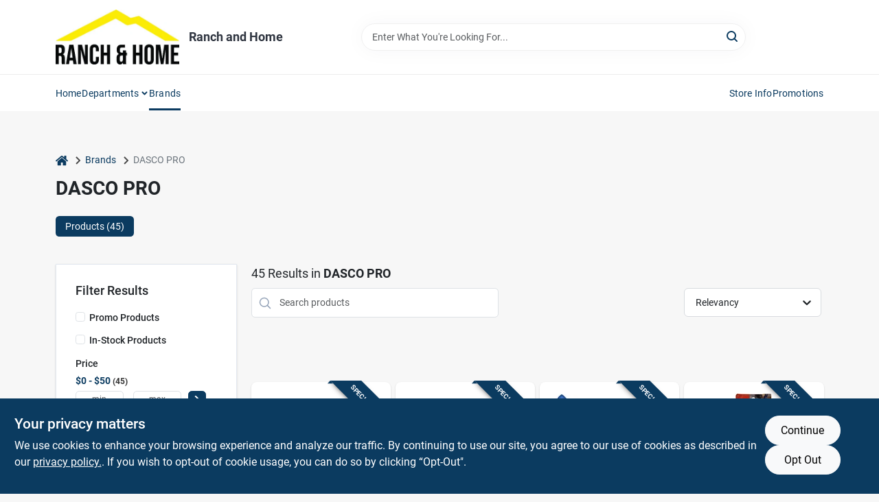

--- FILE ---
content_type: text/html
request_url: https://shop.ranch-home.com/brands/dasco-pro-1132
body_size: 36808
content:
<!DOCTYPE html>
<html lang="en">
	<head>
		<meta charset="utf-8" />
		<link rel="preconnect" href="https://maps.googleapis.com">
		<link rel="preconnect" href="https://storage.googleapis.com">
		<link rel="preconnect" href="https://images.ezad.io">
		<link rel="preconnect" href="https://api.ezadlive.com">
		<meta name="viewport" content="width=device-width, initial-scale=1.0, maximum-scale=2.0">


		
		<link href="https://static.ezadlive.com/fe/version2881/_app/immutable/assets/vendor.f0fcb5ba.css" rel="stylesheet">
		<link href="https://static.ezadlive.com/fe/version2881/_app/immutable/assets/0.1cbb51b9.css" rel="stylesheet">
		<link href="https://static.ezadlive.com/fe/version2881/_app/immutable/assets/login-module.7fe72062.css" rel="stylesheet">
		<link href="https://static.ezadlive.com/fe/version2881/_app/immutable/assets/main-footer.6c797e80.css" rel="stylesheet">
		<link href="https://static.ezadlive.com/fe/version2881/_app/immutable/assets/document-modal.a3b96a58.css" rel="stylesheet">
		<link href="https://static.ezadlive.com/fe/version2881/_app/immutable/assets/modal.577dbff6.css" rel="stylesheet">
		<link href="https://static.ezadlive.com/fe/version2881/_app/immutable/assets/cart-sidebar.bbe547ba.css" rel="stylesheet">
		<link href="https://static.ezadlive.com/fe/version2881/_app/immutable/assets/cart-items.08954f67.css" rel="stylesheet">
		<link href="https://static.ezadlive.com/fe/version2881/_app/immutable/assets/change-quantity.693882c3.css" rel="stylesheet">
		<link href="https://static.ezadlive.com/fe/version2881/_app/immutable/assets/recaptcha.ab6e1a2f.css" rel="stylesheet">
		<link href="https://static.ezadlive.com/fe/version2881/_app/immutable/assets/bogo-discount-card.2b8bc076.css" rel="stylesheet">
		<link href="https://static.ezadlive.com/fe/version2881/_app/immutable/assets/locations-modal.8c32552f.css" rel="stylesheet">
		<link href="https://static.ezadlive.com/fe/version2881/_app/immutable/assets/big-map.bdb2e239.css" rel="stylesheet">
		<link href="https://static.ezadlive.com/fe/version2881/_app/immutable/assets/5.5b130834.css" rel="stylesheet">
		<link href="https://static.ezadlive.com/fe/version2881/_app/immutable/assets/video-card.d3615b23.css" rel="stylesheet">
		<link href="https://static.ezadlive.com/fe/version2881/_app/immutable/assets/_page.ee24268f.css" rel="stylesheet">
		<link href="https://static.ezadlive.com/fe/version2881/_app/immutable/assets/product-card.8c7218bf.css" rel="stylesheet">
		<link href="https://static.ezadlive.com/fe/version2881/_app/immutable/assets/paginator-with-links.3eb3ead3.css" rel="stylesheet">
		<link href="https://static.ezadlive.com/fe/version2881/_app/immutable/assets/paginator.12bdcbbb.css" rel="stylesheet">
		<link href="https://static.ezadlive.com/fe/version2881/_app/immutable/assets/filter-item.7ff41a8f.css" rel="stylesheet">
		<link href="https://static.ezadlive.com/fe/version2881/_app/immutable/assets/brand-dept-popup.8ae3b42d.css" rel="stylesheet"><title>DASCO PRO Items for Sale | Ranch and Home</title><!-- HEAD_svelte-145cly0_START --><!-- Project: undefined - Channel Id: 32 - Version: 2882 - Release Latest Version: undefined -->   <meta name="msapplication-TileColor" content="#da532c"> <meta name="theme-color" content="#ffffff"> <link rel="icon" type="image/x-icon" href="https://storage.googleapis.com/content.ezadtv.com/2024/03/04/65e63db8394f8_ranch-home-logo-400px-01-01.png"> <link rel="icon" type="image/png" sizes="32x32" href="https://storage.googleapis.com/content.ezadtv.com/2024/03/04/65e63db8394f8_ranch-home-logo-400px-01-01.png"> <link rel="apple-touch-icon" sizes="180x180" href="https://storage.googleapis.com/content.ezadtv.com/2024/03/04/65e63db8394f8_ranch-home-logo-400px-01-01.png">  <meta name="twitter:title" content="DASCO PRO Items for Sale"> <meta name="og:title" content="DASCO PRO Items for Sale"> <meta property="og:title" content="DASCO PRO Items for Sale">  <meta name="description" content="Find DASCO PRO products for sale near you"> <meta name="twitter:description" content="Find DASCO PRO products for sale near you"> <meta name="og:description" content="Find DASCO PRO products for sale near you"> <meta property="og:description" content="Find DASCO PRO products for sale near you">   <meta name="google-site-verification" content="hiIyUgRffAVy77zp09n90gDKaHQIvNMdp2ZQrLWxNbY"> <meta property="og:site_name" content="Ranch and Home"> <meta property="og:type" content="website"> <meta property="twitter:site" content="Ranch and Home"> <meta property="twitter:card" content="summary">     <script> window.dataLayerEz = window.dataLayerEz || []; window.dataLayerEz.push({'storeNumber': '', 'user_properties.store_number': ''}); </script>  <meta name="twitter:image:src" content="https://images.ezad.io/thumb/aHR0cHM6Ly9zdG9yYWdlLmdvb2dsZWFwaXMuY29tL2NvbnRlbnQuZXphZHR2LmNvbS8yMDI0LzEyLzExLzY3NTliZjFkZTdmMTFfbG9nby5qcGc.webp"> <meta name="twitter:image" content="https://images.ezad.io/thumb/aHR0cHM6Ly9zdG9yYWdlLmdvb2dsZWFwaXMuY29tL2NvbnRlbnQuZXphZHR2LmNvbS8yMDI0LzEyLzExLzY3NTliZjFkZTdmMTFfbG9nby5qcGc.webp"> <meta name="og:image" content="https://images.ezad.io/thumb/aHR0cHM6Ly9zdG9yYWdlLmdvb2dsZWFwaXMuY29tL2NvbnRlbnQuZXphZHR2LmNvbS8yMDI0LzEyLzExLzY3NTliZjFkZTdmMTFfbG9nby5qcGc.webp"> <meta property="og:image" content="https://images.ezad.io/thumb/aHR0cHM6Ly9zdG9yYWdlLmdvb2dsZWFwaXMuY29tL2NvbnRlbnQuZXphZHR2LmNvbS8yMDI0LzEyLzExLzY3NTliZjFkZTdmMTFfbG9nby5qcGc.webp"> <link rel="canonical" href="https://shop.ranch-home.com/brands/dasco-pro-1132"> <meta property="og:url" content="https://shop.ranch-home.com/brands/dasco-pro-1132"> <script type="application/ld+json">[{"@context":"https://schema.org","@type":"HardwareStore","name":"Ranch and Home","telephone":"(509) 737-1996","image":"https://images.ezad.io/thumb/aHR0cHM6Ly9zdG9yYWdlLmdvb2dsZWFwaXMuY29tL2NvbnRlbnQuZXphZHR2LmNvbS8yMDI0LzEyLzExLzY3NTliZjFkZTdmMTFfbG9nby5qcGc.webp","address":{"@type":"PostalAddress","streetAddress":"845 N. Columbia Center Blvd","addressLocality":"Kennewick","addressRegion":"WA","postalCode":"99336","addressCountry":"US"}},{"@context":"https://schema.org","@type":"WebSite","name":"Ranch and Home","url":"https://shop.ranch-home.com/","alternateName":"Ranch and Home","potentialAction":[{"@type":"SearchAction","target":"https://shop.ranch-home.com//search/?keyword={search_term_string}","query-input":"required name=search_term_string"}]},{"@context":"https://schema.org","@type":"Organization","legalName":"Ranch and Home","url":"https://shop.ranch-home.com/","logo":"https://images.ezad.io/thumb/aHR0cHM6Ly9zdG9yYWdlLmdvb2dsZWFwaXMuY29tL2NvbnRlbnQuZXphZHR2LmNvbS8yMDI0LzEyLzExLzY3NTliZjFkZTdmMTFfbG9nby5qcGc.webp","sameAs":["https://www.facebook.com/ranchandhome/","https://www.instagram.com/ranchandhome/","https://www.youtube.com/channel/UCqe2lLSh98WdZm-PWGTkeIw/featured"],"contactPoint":[{"@type":"ContactPoint","contactType":"customer service","telephone":"(509) 737-1996","email":"info@ranch-home.com"}]},{"@context":"https://schema.org","@type":"BreadcrumbList","itemListElement":[{"@type":"ListItem","position":1,"name":"Brands","item":"https://shop.ranch-home.com"},{"@type":"ListItem","position":2,"name":"DASCO PRO","item":"https://shop.ranch-home.com/brands/dasco-pro-1132"}]}]</script> <script >__EZ_STORE_SETTINGS = {"businessSlug":"D47GMHDGX4GY6GVB","stripePublishable":"pk_test_SoQebsTMOLR2iExxLINSedwP","stripeLive":"","businessName":"Ranch and Home","favicon":"https://storage.googleapis.com/content.ezadtv.com/2024/03/04/65e63db8394f8_ranch-home-logo-400px-01-01.png","colors":{"primary":"#0b3b60","secondary":"#f5973e","text":"#2f3540","background":"#F7F7F7","header":"#fff","headerLinkColor":"","headerText":"","navigation":"#fff","priceColor":"","promoPriceColor":"","storeColor":""},"layout":"default","font":"Roboto","logo":"https://images.ezad.io/thumb/aHR0cHM6Ly9zdG9yYWdlLmdvb2dsZWFwaXMuY29tL2NvbnRlbnQuZXphZHR2LmNvbS8yMDI0LzEyLzExLzY3NTliZjFkZTdmMTFfbG9nby5qcGc.webp","subscribeBannerImage":"url('https://storage.googleapis.com/content.ezadtv.com/2020/06/01/5ed5530c847ce_Generic.jpg')","buyingFromAlert":{"background":"","textColor":"","visible":""},"homeAlert":{"visible":"","text":"","background":"","textColor":"","fontSize":"","fontWeight":"","allowOverrideEvenBasicPlan":"","fontFamily":"","padding":""},"text":{"featuredProductText":"","inStore":"In-Store","specialOrderWarning":"Special Order From Vendor","outOfStock":"Order for 3-5 day shipping to our store","noRentalItems":"There are no rental items","specialOrderTitle":"Special Order May Be Required","specialOrderText":"Subject to availability and seasonality from suppliers. If we cannot get it, you will be notified and refunded.","trademark":"All product and company names are trademarks™ or registered® trademarks of their respective holders. Use of them does not imply any affiliation with or endorsement by them.","checkAvailability":"Call Your Local Store For Availability","emptyCart":"Cart is empty. Browse the website and add the things you like!","cartDeliveryDisclaimer":"","forRental":"","promoQuantityHeader":"","specialOrderTextByLocation":"","deliveryConfirmationText":"","vendorInStockText":"","vendorOutOfStockText":"","catalogInStockText":"","vendorSpecialOrderText":"","outOfStockText":"","extraProductMessage":"","inStockText":"","customPurchaseTitle":"","customPurchaseText":"","tvCustomQtyMessage":"","tvCustomAvailableMessage":"","specialOrderFee":"","onlyXLeftText":"","footerConnectText":"","receiveMarketingText":""},"footer":{"links":"","facebookPage":"","showSslLogo":"","instagramPage":"","locations":null,"showLogo":"","hideBusinessName":""},"products":{"inventoryItemsMin":4,"itemsPerPage":48,"showVideos":true,"showDescription":true,"showSimilarProducts":true,"showQtyInWidgets":true,"sortOptions":"","defaultSorting":"relevancy","hideReg":false,"filterShowOutOfStock":true,"inStockProductRename":"","hideUpc":"","hideInStockCheckbox":"","disableOrdering":"","showThreeFiveDays":"","capitalizeTitle":"","regularPriceText":"","currencyPrefix":"","useOriginalTitle":"","hidePriceOutOfStock":"","disableSpecialOrdering":"","showTopBrandProducts":"","showSimilarProductsByProduct":"","showDepartmentDropdownInSearch":"","getQuoteSpecial":"","hideProductLocation":"","getQuoteEmail":"","hideProductUnit":"","hiddenPriceText":"","syncHandlePromos":"","showPartnerInventories":"","hideQuantity":"","alwaysShowProp65":"","widgetPromoLabel":"","singlePromoLabel":"","hideBrandFromTitle":"","hideOutOfStockItems":"","showUnitInventory":"","showOutOfStockItems":"","hideRentalPrices":"","hidePrice":"","alwaysShowProductLocation":"","showSpecs":"","disableSearchBar":"","hideNotifyMeOption":"","hideDeliveryLocationsModal":"","hideSecondSpecialWarning":"","showModelNumber":"","showSortByCustomerPartNumberOnMyOrders":"","removeZoominEffect":"","hideAvailability":"","includeBrandInTitle":"","hideSpecialOrderBadgeAboveImage":""},"departments":{"defaultSorting":"relevancy","skipAutoFormat":"","multiLevel":"","sortOptions":"","hideHeadersInMenu":"","collapseDepartmentsOnSearch":"","hideNoSubDeptTextInDeptList":"","description":"Explore our Store & Office supplies, Auto, Pet, and Sports products. Our Housewares and Lawn & Garden sections have everything you need for your home. Shop online now or visit us at STORE_NAME_AND_LOCATION for a convenient shopping experience!"},"brands":{"defaultSorting":"relevancy","showImages":"","sortAlphabetical":"","capitalize":"","description":"Explore our selection of brands like Rubbermaid and Goetze's Candy. We offer a variety of products to meet your home and lifestyle needs. Start shopping with us today! Shop online now or visit us at STORE_NAME_AND_LOCATION for a convenient shopping experience!"},"cart":{"rewardMembers":false,"hideAddress":false,"specialOrderMessage":"Special order May Be Required","specialOrderDisclaimer":"Subject to Availability and seasonality from suppliers. If we cannot get it, you will be notified and refunded.","specialOrderBadge":"","specialOrderMessageTooltip":"You will receive shipping information over email within the next business day","empty":"Cart is empty. Browse the website and add the things you like!","submittedOrderImage":"","confirmationText":"","deliveryDisclaimer":"","taxJar":"","hideShipping":"","showSpecialOrderDays":"","enableDeliveryDate":"","promos":"","allowSpecialOrderVendors":"","taxDisclaimer":"","additionalCountries":"","showCardProviders":"","taxExemptionCheck":"","discountEligibilityCheck":"","hideVendorInSpecialOrder":"","refundInfo":"","deliveryZipsAllowed":"","allowedZips":"","disclaimer":"","allowSavedCarts":"","hideTax":"","hideDeliveryZipcode":"","cartModal":"","deferCapture":"","pickupDistanceLimit":"","alwaysRequireAddress":"","showUnitPrice":"","distanceModal":"","showCheckoutCbLayout":"","hideUnitedStatesDeliveryOption":"","restrictedStatesForShipping":"","restrictedStatesMessage":"","hideSpecialOrderMessage":"","rdcAware":"","guestCheckoutWithPaypalOnly":false,"allowRecurringOrders":"","mergeAdditionalFeeWithSubtotal":"","displayRecurringOrdersSectionBorder":"","hidePickupZipcode":"","enableMarketingEmailsByDefault":"","enableShareCartLink":"","hideSpecialOrderBadge":"","showShippingRateDisclaimer":""},"admin":{"showStats":true,"showOrderLocationFilters":true,"orders":"","hideSecondStep":"","RSCOptions":"","showContractors":"","orderTimeZone":"","hideInStorePingOption":"","autoSelectStore":"","enableNewOrderNotification":"","hideBusinessNameFromHeaderOnMobile":"","showAvailableFulfilmentOptions":"","defaultSelectedStore":"","allowOverridingDeliveryCharges":"","enableTaxWaiverIfExempt":"","hideGuestCheckout":""},"testimonials":{"1":"","2":""},"liveChatCode":"","storeNumber":"","logoMaxWidth":"","logoMaxHeight":"","signup":{"extraFields":""},"contactUs":{"hideEmail":false},"logoSize":"","navigationBackground":"","whiteHeader":"","lightNav":"","displayName":"Ranch and Home","domain":"shopranchhomecom","newOrderEmails":"bill@ranch-home.com","contactEmail":"info@ranch-home.com","company":"emery","navigation":[{"name":"home"},{"name":"departments"},{"name":"brands"},{"name":"About Us","align":"right"}],"demo":false,"homepageBanner":"","search":{"checkboxFilters":""},"timezone":"","meta":{"description":"We have some of the best selections of products at great prices! Our friendly website is here to assist you with all of your purchasing needs. Feel free to contact us if you have any questions!","loginDescription":"Get discounts & savings when you register for an account today!","mainImage":"","loginTitle":"","departmentsDescription":"Shop [store_name] in [city], [state] for diverse departments dedicated to your home and garden needs.","departmentsTitle":"Find Our Departments At STORE_NAME","brandsDescription":"Explore trusted brands at [store_name] in [city], [state]. Your local source for farm and home supplies.","brandsTitle":"Seek Out Your Favorite Brands at STORE_NAME","searchPageDescription":"Discover [search_term] at [store_name]. Additionally, grab top-selling gun safes, lawn mowers, grills, and more to enhance your home and garden."},"directory":"www-ranchhome","overrideSubscribeImage":"","tax_rate":"","adminNavigation":"","showPhoneInNavigation":"","emailNavLink":"","onlyFeatured":"","navigationLayout":"","aboutUsLocations":"","customLayout":"","showAdvancedSetting":"","principles":"","registrationOptions":{"companyInput":"","hideFromHeader":""},"locationData":{"Millhouse":"","Wildey":""},"testKey":"","business":"","authData":"","aboutUsEmails":"","logoLink":"","showConsultationReport":"","dynamicMap":"","customCss":"","extraProductMessage":"","styles":{"vendorInStockClasses":"","catalogInStockClasses":"","rentalFilterNodeClasses":""},"logoMaxheight":"","undefined":"","specialPricePositionBottom":"","aboutUsTitle":"","aboutUsTitleHidden":"","showLocationPhoneInNav":"","business_telephone":"(509) 521-4556","business_address":"845 N. Columbia Center Blvd","business_city":"Kennewick","business_state":"WA","business_country":"United States","ecommercePlan":"null","tvRDC":"","dibRSC":"","e2Warehouse":"","logoPrint":"","business_zipcode":99336,"business_email":"","rentals":{"disableLocationSelection":"","allowDeliveryLocations":"","hideFulfillmentOptions":"","rentalContactText":"","disableContactForm":"","rentalInStockText":"","disclaimer":"","submitFormDisclaimerTop":"","submitFormDisclaimerBottom":"","rentalReserveText":"","hideUpc":"","verbiage":""},"aboutUs":{"hideContactUsOption":""},"localAd":{"hideLocalAdNavLink":""},"header":{"locationSelector":""},"navStyle":{"links":"","locationSelector":""},"e2ReportExemption":"","svelte":"","null":"","aiSettings":{"useAIProductsTable":"","useAIProductsCategories":"","excludeAIProductsTable":""}}</script>  <script >__EZ_PREGEN = 0</script> <script >__EZ_TV_ECOM_PLAN = 'LES'</script> <script >__EZ_TVR_NAME = "True Value Rewards"</script> <script >__EZ_IS_TRUEVALUE = false</script>  <style data-svelte-h="svelte-1ke9ioy">/* embed the latin fonts directly */
    @font-face {
      font-family: 'Roboto';
      font-style: normal;
      font-weight: 300;
      font-display: swap;
      src: url(https://static.ezadlive.com/fonts/KFOlCnqEu92Fr1MmSU5fBBc4.woff2) format('woff2');
      unicode-range: U+0000-00FF, U+0131, U+0152-0153, U+02BB-02BC, U+02C6, U+02DA, U+02DC, U+0304, U+0308, U+0329, U+2000-206F, U+2074, U+20AC, U+2122, U+2191, U+2193, U+2212, U+2215, U+FEFF, U+FFFD;
    }
    @font-face {
      font-family: 'Roboto';
      font-style: normal;
      font-weight: 400;
      font-display: swap;
      src: url(https://static.ezadlive.com/fonts/KFOmCnqEu92Fr1Mu4mxK.woff2) format('woff2');
      unicode-range: U+0000-00FF, U+0131, U+0152-0153, U+02BB-02BC, U+02C6, U+02DA, U+02DC, U+0304, U+0308, U+0329, U+2000-206F, U+2074, U+20AC, U+2122, U+2191, U+2193, U+2212, U+2215, U+FEFF, U+FFFD;
    }
    @font-face {
      font-family: 'Roboto';
      font-style: normal;
      font-weight: 700;
      font-display: swap;
      src: url(https://static.ezadlive.com/fonts/KFOlCnqEu92Fr1MmWUlfBBc4.woff2) format('woff2');
      unicode-range: U+0000-00FF, U+0131, U+0152-0153, U+02BB-02BC, U+02C6, U+02DA, U+02DC, U+0304, U+0308, U+0329, U+2000-206F, U+2074, U+20AC, U+2122, U+2191, U+2193, U+2212, U+2215, U+FEFF, U+FFFD;
    }</style>  <link rel="stylesheet" type="text/css" media="print" href="https://static.ezadlive.com/fonts/font-roboto.css" onload="this.media='all';"><style>
:root {
  --primary: #0b3b60;
  --bs-primary: #0b3b60;
  --secondary: #f5973e;
  --bs-secondary: #f5973e;
  --text: #2f3540;
  --bs-text: #2f3540;
  --background: #F7F7F7;
  --bs-background: #F7F7F7;
  --header: #fff;
  --bs-header: #fff;
  --headerLinkColor: var(--bs-primary);
  --bs-headerLinkColor: #fff;
  --headerText: var(--text);
  --bs-headerText: #fff;
  --navigation: #fff;
  --bs-navigation: #fff;
  --priceColor: #fff;
  --bs-priceColor: #fff;
  --promoPriceColor: #fff;
  --bs-promoPriceColor: #fff;
  --storeColor: #fff;
  --bs-storeColor: #fff;
  --brandPrimary: #0b3b60;
  --headerLinkColorInv: #fff;
  --navigationLinkColor: var(--bs-primary);
  --navigationText: var(--text);
  --navigationFontSize: 14px;
  --font: Roboto;
}
</style><!-- HEAD_svelte-145cly0_END --><!-- HEAD_svelte-rn6tfp_START --><!-- HEAD_svelte-rn6tfp_END -->

		<style>
			.text-success-dark {
				color: #124A1F !important;
			}
		</style>
	</head>
	<body data-sveltekit-preload-data="hover">
	
		<div style="display: contents">     <button class="skip-link svelte-1yub3rk" data-svelte-h="svelte-mn0oll">Skip to content</button> <div>  <header id="mainHeader" class="main-header position-relative  RanchAndHome svelte-1pee0jg"><div class="container gap-3 d-flex flex-column flex-lg-row align-items-center justify-content-center justify-content-lg-between py-3"> <button class="d-block nav-icon d-lg-none mobile-menu-button " aria-label="Menu"><span></span></button> <div class="d-flex flex-column flex-md-row align-items-center"><a href="/" class="brand text-white " aria-label="Ranch and Home Home" rel="prefetch"><img src="https://images.ezad.io/thumb/aHR0cHM6Ly9zdG9yYWdlLmdvb2dsZWFwaXMuY29tL2NvbnRlbnQuZXphZHR2LmNvbS8yMDI0LzEyLzExLzY3NTliZjFkZTdmMTFfbG9nby5qcGc.webp" id="logo-img" alt="Ranch and Home" style="" class="logo-width svelte-1pee0jg" width="100%" height="100%"></a> <div class="h5 fw-bold mt-3 mb-0 mt-md-0 ms-md-3 comp-text" style="color: ">Ranch and Home</div></div> <form id="searchForm" name="search" role="search" class="search-wrapper position-relative svelte-om0n6w"><input aria-label="Search Term" class="form-control autosuggest svelte-om0n6w" type="text" placeholder="Enter What You're Looking For..." loading="lazy" value=""> <button type="submit" aria-label="Search" class="btn-search-custom svelte-om0n6w" data-svelte-h="svelte-6o76ou"><svg width="16" height="16" xmlns="http://www.w3.org/2000/svg" xmlns:xlink="http://www.w3.org/1999/xlink"><defs data-v-6d71ba7e=""><filter data-v-6d71ba7e="" x="-8.1%" y="-113.8%" width="116.2%" height="327.5%" filterUnits="objectBoundingBox"><feMorphology data-v-6d71ba7e="" radius=".5" operator="dilate" in="SourceAlpha" result="shadowSpreadOuter1"></feMorphology><feOffset data-v-6d71ba7e="" in="shadowSpreadOuter1" result="shadowOffsetOuter1"></feOffset><feGaussianBlur data-v-6d71ba7e="" stdDeviation="15" in="shadowOffsetOuter1" result="shadowBlurOuter1"></feGaussianBlur><feComposite data-v-6d71ba7e="" in="shadowBlurOuter1" in2="SourceAlpha" operator="out" result="shadowBlurOuter1"></feComposite><feColorMatrix data-v-6d71ba7e="" values="0 0 0 0 0.13236882 0 0 0 0 0.171002098 0 0 0 0 0.285297781 0 0 0 0.04 0" in="shadowBlurOuter1"></feColorMatrix></filter><rect data-v-6d71ba7e="" x="0" y="0" width="560" height="40" rx="20"></rect></defs><g data-v-6d71ba7e="" fill="none" fill-rule="evenodd"><path data-v-6d71ba7e="" fill="#FFF" d="M-884-28H556v1536H-884z"></path><g data-v-6d71ba7e="" transform="translate(-529 -11)"><use data-v-6d71ba7e="" fill="#000" filter="url(#a)" xlink:href="#b"></use><use data-v-6d71ba7e="" stroke="currentColor" fill="#FFF" xlink:href="#b"></use></g><g data-v-6d71ba7e="" stroke-width="2" transform="translate(1 1)" stroke="currentColor" stroke-linecap="round" stroke-linejoin="round"><circle data-v-6d71ba7e="" cx="6" cy="6" r="6"></circle><path data-v-6d71ba7e="" d="M14 14l-3.758-3.758"></path></g></g></svg></button> </form> <div class="d-flex align-items-center cart-wrapper  svelte-17u9cvc" style="z-index: 1;">     </div></div> </header>  <nav class="navbar p-0 navbar-light main-nav  collapsed   svelte-t4umeu" id="mainNav"> <div class="container pb-3 pb-lg-0 w-100 h-100 align-items-start"><div class="px-2 px-lg-0 w-100"><div class="d-flex justify-content-end mt-4 d-lg-none mb-n2 w-100"><button class="toggle-menu-bt" id="toggle-menu-bt" aria-label="Menu" data-svelte-h="svelte-1bfgfmg"><svg xmlns="http://www.w3.org/2000/svg" fill="none" width="32" viewBox="0 0 24 24" stroke-width="2" stroke="currentColor"><path stroke-linecap="round" stroke-linejoin="round" d="M6 18L18 6M6 6l12 12"></path></svg></button></div> <ul class="navbar-nav flex-column flex-lg-row flex-wrap "><li class="nav-item  left   svelte-t4umeu"><a href="/" class="nav-link text-capitalize home" style="font-size: " rel="prefetch">Home </a> </li><li class="nav-item b-nav-dropdown dropdown left   svelte-t4umeu"><button tabindex="0" class=" c-dropdown h-100 d-flex align-items-center main-link justify-content-between svelte-nnj2yx" aria-expanded="false" aria-controls="departments-menu"><a class="nav-link text-capitalize svelte-nnj2yx" href="/departments" style="fontSize: ">Departments</a> <svg fill="none" class="ms-1 caret svelte-nnj2yx" width="10" height="6" xmlns="http://www.w3.org/2000/svg"><path d="M7.5 1.5l-3 3-3-3" stroke="currentColor" stroke-linecap="round" stroke-linejoin="round" stroke-width="2" class="svelte-nnj2yx"></path></svg>   </button> </li><li class="nav-item  left   svelte-t4umeu active"><a href="/brands" class="nav-link text-capitalize " style="font-size: " rel="prefetch">Brands </a> </li><li class="nav-item  right   svelte-t4umeu"><a href="/store-info" class="nav-link text-capitalize " style="font-size: " rel="prefetch">Store Info </a> </li><li class="nav-item  right   svelte-t4umeu"><a href="/promotions" class="nav-link text-capitalize " style="font-size: " rel="prefetch">Promotions </a> </li>   </ul></div></div> </nav>   <div><main><div class="container pt-4"><ul class="list-unstyled d-flex align-items-center"><li class="d-flex align-items-center comp-text"><a href="/" class="" aria-label="Home" rel="prefetch"><span class="sr-only svelte-1biv9zz" data-svelte-h="svelte-taoqes">home</span> <svg class="comp-text" width="18px" height="15px" viewBox="0 0 18 15" version="1.1" xmlns="http://www.w3.org/2000/svg" xmlns:xlink="http://www.w3.org/1999/xlink"><g stroke="none" stroke-width="1" fill="none" fill-rule="evenodd"><g id="Artboard" transform="translate(-77.000000, -64.000000)" fill="currentColor"><path d="M86.0425152,67 L92.2323346,72.263 L92.2398489,72.29 L92.2398489,72.29 L92.243,72.329 L92.243,77.658 L92.2347469,77.770184 C92.212749,77.91572 92.1468173,78.045 92.0374484,78.157 L92.0374484,78.157 L91.9528774,78.233192 C91.835969,78.32356 91.7025543,78.369 91.5536263,78.369 L91.5536263,78.369 L87.4193234,78.369 L87.4193234,74.105 L84.6637678,74.105 L84.6637678,78.368 L80.5314041,78.368 L80.4222523,78.359592 C80.2808638,78.33716 80.1559815,78.2698 80.0466125,78.157 L80.0466125,78.157 L79.973312,78.069776 C79.8864373,77.9492 79.843,77.8116 79.843,77.658 L79.843,77.658 L79.843,72.329 L79.8439696,72.31475 L79.8439696,72.31475 L79.8478479,72.296 L79.8517262,72.2765 L79.8517262,72.2765 L79.8526958,72.263 L86.0425152,67 Z M86,64 L86.1602454,64.0081667 C86.4210556,64.0353889 86.6505,64.1306667 86.848,64.294 L86.848,64.294 L89.572,66.597 L89.572,64.395 L89.5783594,64.3196562 C89.5910625,64.24775 89.62275,64.18625 89.673,64.136 L89.673,64.136 L89.7266563,64.0915312 C89.78375,64.0535625 89.85125,64.035 89.93,64.035 L89.93,64.035 L92.074,64.035 L92.1485938,64.0412188 C92.21975,64.0536875 92.2805,64.085 92.33,64.136 L92.33,64.136 L92.3744688,64.1899687 C92.4124375,64.247625 92.431,64.31625 92.431,64.395 L92.431,64.395 L92.431,69.002 L94.876,71.057 L94.9253125,71.1063594 C94.9684375,71.159375 94.993,71.2235 94.999,71.3 L94.999,71.3 L94.998625,71.3734688 C94.991875,71.444625 94.966,71.50875 94.921,71.565 L94.921,71.565 L94.228,72.401 L94.1800469,72.4465313 C94.1284375,72.4873125 94.066,72.51375 93.994,72.525 L93.994,72.525 L93.96,72.525 L93.8912344,72.5201094 C93.82575,72.5103125 93.77025,72.48575 93.726,72.446 L93.726,72.446 L86,65.931 L78.274,72.446 L78.2070938,72.4847812 C78.1400625,72.5173125 78.07275,72.531 78.006,72.525 L78.006,72.525 L77.9368125,72.5087187 C77.8711875,72.4874375 77.81625,72.45125 77.772,72.401 L77.772,72.401 L77.08,71.565 L77.0409375,71.5061563 C77.0085,71.44475 76.99575,71.37575 77.001,71.3 L77.001,71.3 L77.0127656,71.2275781 C77.031,71.1591875 77.0685,71.10275 77.124,71.057 L77.124,71.057 L85.152,64.294 C85.39,64.098 85.673,64 86,64 L86,64 Z" id="breadcrumb-home"></path></g></g></svg></a> <svg class="mx-2 comp-text arrow-svg-left svelte-1biv9zz" height="14" width="11" xmlns="http://www.w3.org/2000/svg"><path d="M5 2L10 7 5 12" fill="none" stroke="currentColor" stroke-width="2"></path></svg></li> <li class="d-flex align-items-center comp-text"><a href="/brands" class="comp-text" rel="prefetch">Brands</a> <svg class="mx-2 comp-text arrow-svg-left svelte-1biv9zz" height="14" width="11" xmlns="http://www.w3.org/2000/svg"><path d="M5 2L10 7 5 12" fill="none" stroke="currentColor" stroke-width="2"></path></svg></li> <li class="text-muted comp-text"><span>DASCO PRO</span></li></ul> <h1 class="h2 fw-bold results-page-title comp-text">DASCO PRO</h1>   <ul class="nav nav-pills" role="tablist"><li class="nav-item" role="presentation"><button class="nav-link comp-text active" id="products-tab" data-bs-toggle="tab" data-bs-target="#products" type="button" role="tab" aria-controls="home" aria-selected="true">Products (45)</button></li> </ul></div> <div class="tab-content" id="myTabContent"><div class="tab-pane fade show active" id="products" role="tabpanel" aria-labelledby="products-tab"> <main><div class="container search-container  svelte-141ptr8"> <div class="row"><div class="col-lg-3"> <div class="filterWrapper card filters rounded-0  svelte-5l9ewu"><div class="card-body svelte-5l9ewu"><h2 class="mb-3 h5" data-svelte-h="svelte-1x7u8c7">Filter Results</h2> <button class="d-lg-none filters-close-bt svelte-5l9ewu" aria-label="Hide Filters" data-svelte-h="svelte-zl9rcq"><svg xmlns="http://www.w3.org/2000/svg" width="24" height="24" viewBox="0 0 24 24"><title>e-remove</title><g stroke-linecap="round" stroke-linejoin="round" stroke-width="2" fill="#a0a0ba" stroke="#a0a0ba"><line fill="none" stroke="#a0a0ba" stroke-miterlimit="10" x1="19" y1="5" x2="5" y2="19"></line><line fill="none" stroke="#a0a0ba" stroke-miterlimit="10" x1="19" y1="19" x2="5" y2="5"></line></g></svg></button>  <div class="d-flex flex-column align-items-start"> </div> <div class="mb-2"><div class="form-check"><input id="promoCheck" type="checkbox" class="form-check-input" aria-label="Promo Products"> <h3 class="fs-6" style="margin-top: 9px;line-height: 10px;"><label class="form-check-label" for="promoCheck">Promo Products</label></h3></div></div> <div class="mb-3"><div class="form-check"><input id="inStockCheck" type="checkbox" class="form-check-input" aria-label="In-Stock Products"> <h3 class="fs-6" style="margin-top: 9px;line-height: 10px;"><label class="form-check-label" for="inStockCheck"><a href="/brands/dasco-pro-1132?in_stock_only=1" class="heading-color" rel="prefetch">In-Stock Products</a></label></h3></div></div>   <div class="mb-3" style="max-width: 200px;"><h2 class="h6" data-svelte-h="svelte-6n5n7u">Price</h2> <ul class="p-0"><li class="none-style-list price-range mb-1 svelte-5l9ewu"><button><h3 class="fs-6 fw-bold d-inline">$0 - $50</h3> <span class="item-counts svelte-5l9ewu">45 </span></button> </li> <li class="none-style-list d-flex svelte-5l9ewu"><form name="searchFiltersForm" class="d-flex"><input placeholder="min" type="number" size="sm" class="form-control price-range-select price-min svelte-5l9ewu" aria-label="min price"> <span style="margin-top: 3px" data-svelte-h="svelte-vpnvjw">-</span> <input placeholder="max" type="number" size="sm" class="form-control price-range-select price-max svelte-5l9ewu" aria-label="max price"> <button type="submit" class="btn btn-primary price-select-btn svelte-5l9ewu" aria-label="Select Price" data-svelte-h="svelte-poisjr"><svg aria-hidden="true" width="8" viewBox="0 0 320 512" focusable="false" fill="currentColor"><path d="M285.5 273l-194.3 194.3c-9.4 9.4-24.6 9.4-33.9 0l-22.7-22.7c-9.4-9.4-9.4-24.5 0-33.9l154-154.7-154-154.7c-9.3-9.4-9.3-24.5 0-33.9l22.7-22.7c9.4-9.4 24.6-9.4 33.9 0l194.3 194.3c9.4 9.4 9.4 24.6 0 33.9z"></path></svg></button></form></li></ul></div>          </div> </div></div> <div class="col-lg-9"><div class="w-100 position-relative"></div> </div></div></div> </main></div> <div class="tab-pane fade " id="videos" role="tabpanel" aria-labelledby="videos-tab"><div class="container mt-5 d-flex flex-column align-items-center justify-content-center"><div class="spinner-border"></div></div></div></div>  </main></div>  <div> </div> <div id="user-consent-banner" class="consent-banner row m-0 alert alert-info alert-dismissible top-bg-1 hide-consent-banner svelte-wa0yp2" role="alert"><div class="d-flex flex-column flex-md-row justify-content-between gap-4"><div data-svelte-h="svelte-1dkqoer"><div class="h4">Your privacy matters</div> <p class="lead svelte-wa0yp2" id="cookie-consent-text">We use cookies to enhance your browsing experience and analyze our traffic. By continuing to use our site, you agree to our use of cookies as described in our <a href="/privacy-policy" target="_blank" rel="noopener noreferrer" aria-label="privacy policy (opens in a new tab)">privacy policy.</a>. If you wish to opt-out of cookie usage, you can do so by clicking “Opt-Out&quot;.</p></div> <div class="d-flex flex-md-column align-items-center gap-3 action-btn svelte-wa0yp2"><button type="button" class="lead btn btn-light rounded-pill action-btn text-nowrap svelte-wa0yp2" data-dismiss="alert" aria-label="Continue" data-svelte-h="svelte-6eb4ps">Continue</button> <button type="button" class="lead btn btn-light action-btn rounded-pill text-nowrap svelte-wa0yp2" data-dismiss="alert" aria-label="Opt Out" data-svelte-h="svelte-1fjazhb">Opt Out</button></div></div></div>  </div> 
			
			<script>
				{
					__sveltekit_1mummk6 = {
						assets: "https://static.ezadlive.com/fe/version2881",
						base: new URL("..", location).pathname.slice(0, -1),
						env: {}
					};

					const element = document.currentScript.parentElement;

					const data = [{"type":"data","data":(function(a){a.businessSlug="D47GMHDGX4GY6GVB";a.stripePublishable="pk_test_SoQebsTMOLR2iExxLINSedwP";a.stripeLive="";a.businessName="Ranch and Home";a.favicon="https://storage.googleapis.com/content.ezadtv.com/2024/03/04/65e63db8394f8_ranch-home-logo-400px-01-01.png";a.colors={primary:"#0b3b60",secondary:"#f5973e",text:"#2f3540",background:"#F7F7F7",header:"#fff",headerLinkColor:"",headerText:"",navigation:"#fff",priceColor:"",promoPriceColor:"",storeColor:""};a.layout="default";a.font="Roboto";a.logo="https://images.ezad.io/thumb/aHR0cHM6Ly9zdG9yYWdlLmdvb2dsZWFwaXMuY29tL2NvbnRlbnQuZXphZHR2LmNvbS8yMDI0LzEyLzExLzY3NTliZjFkZTdmMTFfbG9nby5qcGc.webp";a.subscribeBannerImage="url('https://storage.googleapis.com/content.ezadtv.com/2020/06/01/5ed5530c847ce_Generic.jpg')";a.buyingFromAlert={background:"",textColor:"",visible:""};a.homeAlert={visible:"",text:"",background:"",textColor:"",fontSize:"",fontWeight:"",allowOverrideEvenBasicPlan:"",fontFamily:"",padding:""};a.text={featuredProductText:"",inStore:"In-Store",specialOrderWarning:"Special Order From Vendor",outOfStock:"Order for 3-5 day shipping to our store",noRentalItems:"There are no rental items",specialOrderTitle:"Special Order May Be Required",specialOrderText:"Subject to availability and seasonality from suppliers. If we cannot get it, you will be notified and refunded.",trademark:"All product and company names are trademarks™ or registered® trademarks of their respective holders. Use of them does not imply any affiliation with or endorsement by them.",checkAvailability:"Call Your Local Store For Availability",emptyCart:"Cart is empty. Browse the website and add the things you like!",cartDeliveryDisclaimer:"",forRental:"",promoQuantityHeader:"",specialOrderTextByLocation:"",deliveryConfirmationText:"",vendorInStockText:"",vendorOutOfStockText:"",catalogInStockText:"",vendorSpecialOrderText:"",outOfStockText:"",extraProductMessage:"",inStockText:"",customPurchaseTitle:"",customPurchaseText:"",tvCustomQtyMessage:"",tvCustomAvailableMessage:"",specialOrderFee:"",onlyXLeftText:"",footerConnectText:"",receiveMarketingText:""};a.footer={links:"",facebookPage:"",showSslLogo:"",instagramPage:"",locations:null,showLogo:"",hideBusinessName:""};a.products={inventoryItemsMin:4,itemsPerPage:48,showVideos:true,showDescription:true,showSimilarProducts:true,showQtyInWidgets:true,sortOptions:"",defaultSorting:"relevancy",hideReg:false,filterShowOutOfStock:true,inStockProductRename:"",hideUpc:"",hideInStockCheckbox:"",disableOrdering:"",showThreeFiveDays:"",capitalizeTitle:"",regularPriceText:"",currencyPrefix:"",useOriginalTitle:"",hidePriceOutOfStock:"",disableSpecialOrdering:"",showTopBrandProducts:"",showSimilarProductsByProduct:"",showDepartmentDropdownInSearch:"",getQuoteSpecial:"",hideProductLocation:"",getQuoteEmail:"",hideProductUnit:"",hiddenPriceText:"",syncHandlePromos:"",showPartnerInventories:"",hideQuantity:"",alwaysShowProp65:"",widgetPromoLabel:"",singlePromoLabel:"",hideBrandFromTitle:"",hideOutOfStockItems:"",showUnitInventory:"",showOutOfStockItems:"",hideRentalPrices:"",hidePrice:"",alwaysShowProductLocation:"",showSpecs:"",disableSearchBar:"",hideNotifyMeOption:"",hideDeliveryLocationsModal:"",hideSecondSpecialWarning:"",showModelNumber:"",showSortByCustomerPartNumberOnMyOrders:"",removeZoominEffect:"",hideAvailability:"",includeBrandInTitle:"",hideSpecialOrderBadgeAboveImage:""};a.departments={defaultSorting:"relevancy",skipAutoFormat:"",multiLevel:"",sortOptions:"",hideHeadersInMenu:"",collapseDepartmentsOnSearch:"",hideNoSubDeptTextInDeptList:"",description:"Explore our Store & Office supplies, Auto, Pet, and Sports products. Our Housewares and Lawn & Garden sections have everything you need for your home. Shop online now or visit us at STORE_NAME_AND_LOCATION for a convenient shopping experience!"};a.brands={defaultSorting:"relevancy",showImages:"",sortAlphabetical:"",capitalize:"",description:"Explore our selection of brands like Rubbermaid and Goetze's Candy. We offer a variety of products to meet your home and lifestyle needs. Start shopping with us today! Shop online now or visit us at STORE_NAME_AND_LOCATION for a convenient shopping experience!"};a.cart={rewardMembers:false,hideAddress:false,specialOrderMessage:"Special order May Be Required",specialOrderDisclaimer:"Subject to Availability and seasonality from suppliers. If we cannot get it, you will be notified and refunded.",specialOrderBadge:"",specialOrderMessageTooltip:"You will receive shipping information over email within the next business day",empty:"Cart is empty. Browse the website and add the things you like!",submittedOrderImage:"",confirmationText:"",deliveryDisclaimer:"",taxJar:"",hideShipping:"",showSpecialOrderDays:"",enableDeliveryDate:"",promos:"",allowSpecialOrderVendors:"",taxDisclaimer:"",additionalCountries:"",showCardProviders:"",taxExemptionCheck:"",discountEligibilityCheck:"",hideVendorInSpecialOrder:"",refundInfo:"",deliveryZipsAllowed:"",allowedZips:"",disclaimer:"",allowSavedCarts:"",hideTax:"",hideDeliveryZipcode:"",cartModal:"",deferCapture:"",pickupDistanceLimit:"",alwaysRequireAddress:"",showUnitPrice:"",distanceModal:"",showCheckoutCbLayout:"",hideUnitedStatesDeliveryOption:"",restrictedStatesForShipping:"",restrictedStatesMessage:"",hideSpecialOrderMessage:"",rdcAware:"",guestCheckoutWithPaypalOnly:false,allowRecurringOrders:"",mergeAdditionalFeeWithSubtotal:"",displayRecurringOrdersSectionBorder:"",hidePickupZipcode:"",enableMarketingEmailsByDefault:"",enableShareCartLink:"",hideSpecialOrderBadge:"",showShippingRateDisclaimer:""};a.admin={showStats:true,showOrderLocationFilters:true,orders:"",hideSecondStep:"",RSCOptions:"",showContractors:"",orderTimeZone:"",hideInStorePingOption:"",autoSelectStore:"",enableNewOrderNotification:"",hideBusinessNameFromHeaderOnMobile:"",showAvailableFulfilmentOptions:"",defaultSelectedStore:"",allowOverridingDeliveryCharges:"",enableTaxWaiverIfExempt:"",hideGuestCheckout:""};a.testimonials={"1":"","2":""};a.liveChatCode="";a.storeNumber="";a.logoMaxWidth="";a.logoMaxHeight="";a.signup={extraFields:""};a.contactUs={hideEmail:false};a.logoSize="";a.navigationBackground="";a.whiteHeader="";a.lightNav="";a.displayName="Ranch and Home";a.domain="shopranchhomecom";a.newOrderEmails="bill@ranch-home.com";a.contactEmail="info@ranch-home.com";a.company="emery";a.navigation=[{name:"home"},{name:"departments"},{name:"brands"},{name:"About Us",align:"right"}];a.demo=false;a.homepageBanner="";a.search={checkboxFilters:""};a.timezone="";a.meta={description:"We have some of the best selections of products at great prices! Our friendly website is here to assist you with all of your purchasing needs. Feel free to contact us if you have any questions!",loginDescription:"Get discounts & savings when you register for an account today!",mainImage:"",loginTitle:"",departmentsDescription:"Shop [store_name] in [city], [state] for diverse departments dedicated to your home and garden needs.",departmentsTitle:"Find Our Departments At STORE_NAME",brandsDescription:"Explore trusted brands at [store_name] in [city], [state]. Your local source for farm and home supplies.",brandsTitle:"Seek Out Your Favorite Brands at STORE_NAME",searchPageDescription:"Discover [search_term] at [store_name]. Additionally, grab top-selling gun safes, lawn mowers, grills, and more to enhance your home and garden."};a.directory="www-ranchhome";a.overrideSubscribeImage="";a.tax_rate="";a.adminNavigation="";a.showPhoneInNavigation="";a.emailNavLink="";a.onlyFeatured="";a.navigationLayout="";a.aboutUsLocations="";a.customLayout="";a.showAdvancedSetting="";a.principles="";a.registrationOptions={companyInput:"",hideFromHeader:""};a.locationData={Millhouse:"",Wildey:""};a.testKey="";a.business="";a.authData="";a.aboutUsEmails="";a.logoLink="";a.showConsultationReport="";a.dynamicMap="";a.customCss="";a.extraProductMessage="";a.styles={vendorInStockClasses:"",catalogInStockClasses:"",rentalFilterNodeClasses:""};a.logoMaxheight="";a.undefined="";a.specialPricePositionBottom="";a.aboutUsTitle="";a.aboutUsTitleHidden="";a.showLocationPhoneInNav="";a.business_telephone="(509) 521-4556";a.business_address="845 N. Columbia Center Blvd";a.business_city="Kennewick";a.business_state="WA";a.business_country="United States";a.ecommercePlan="null";a.tvRDC="";a.dibRSC="";a.e2Warehouse="";a.logoPrint="";a.business_zipcode=99336;a.business_email="";a.rentals={disableLocationSelection:"",allowDeliveryLocations:"",hideFulfillmentOptions:"",rentalContactText:"",disableContactForm:"",rentalInStockText:"",disclaimer:"",submitFormDisclaimerTop:"",submitFormDisclaimerBottom:"",rentalReserveText:"",hideUpc:"",verbiage:""};a.aboutUs={hideContactUsOption:""};a.localAd={hideLocalAdNavLink:""};a.header={locationSelector:""};a.navStyle={links:"",locationSelector:""};a.e2ReportExemption="";a.svelte="";a.null="";a.aiSettings={useAIProductsTable:"",useAIProductsCategories:"",excludeAIProductsTable:""};return {storeSettings:a,validStores:["8317"],brandPlugins:[],gmapsKey:"AIzaSyBhJt7VBIhJdSUjicFEYBkeMikPRIMbaVY",tvEcomPlan:"LES",tvrName:"True Value Rewards",isTrueValue:false,theme:"default",devOptions:null,business:{business_id:"8317",partner_business:"8317",business_name:"Ranch and Home",meta_description:"We are a family owned business in Kennewick, Pasco, and Milton-Freewater which has been a part of the Mid-Columbia for over 50 years. Our passion is to treat our customers like our friends and neighbors!\n\nWe carry boots and shoes for the toughest ground, and outdoor work clothing including high visibility to help you get the job done. Ranch & Home can help you take care of just about any animal, be it your horses, cows, goats, sheep, llamas, or chickens with quality feed and fencing.\n\nIf you are thinking about heading out into the great outdoors, we have you covered whether you are looking to camp, fish, or hunt with a bow or rifle. We even have an indoor archery range!",meta_title:"",company:"emery",company_logo:"https://storage.googleapis.com/content.ezadtv.com/2024/12/11/6759bf1de7f11_logo.jpg",google_verify_code:"hiIyUgRffAVy77zp09n90gDKaHQIvNMdp2ZQrLWxNbY",business_zipcode:"99336",business_address:"845 N. Columbia Center Blvd",business_state:"WA",business_city:"Kennewick",business_country:"US",google_search_console:"",google_analytics:"",facebook_pixel:"",live_chat:null,gtag_conversion_id:null,facebook_link:"https://www.facebook.com/ranchandhome/",twitter_link:null,youtube_link:"https://www.youtube.com/channel/UCqe2lLSh98WdZm-PWGTkeIw/featured",instagram_link:"https://www.instagram.com/ranchandhome/",googleplus_link:null,linkedin_link:null,pinterest_link:null,business_telephone:"(509) 737-1996",contact_email:"info@ranch-home.com",truevalue_ecommerce_plan:null,other_ecommerce_plan:"LES",store_number:"35077",release_channel_id:"55",release_version:"2881",release_channel_category:"default",release_project:"svelte",release_latest_version:"2881",website_theme:"default",pickup_pdp_message:null,sitemap_plan:null,is_truevalue_ecommerce:null,backlink_text:null,company_billing:"11",paint_enabled:null,is_bm_module_enabled:"0",currency_code:"usd"},details:{business_slug:"D47GMHDGX4GY6GVB",business_name:"Ranch and Home",website_domain:"https://shop.ranch-home.com/",store_number:"35077",company:"emery",meta_description:"We are a family owned business in Kennewick, Pasco, and Milton-Freewater which has been a part of the Mid-Columbia for over 50 years. Our passion is to treat our customers like our friends and neighbors!\n\nWe carry boots and shoes for the toughest ground, and outdoor work clothing including high visibility to help you get the job done. Ranch & Home can help you take care of just about any animal, be it your horses, cows, goats, sheep, llamas, or chickens with quality feed and fencing.\n\nIf you are thinking about heading out into the great outdoors, we have you covered whether you are looking to camp, fish, or hunt with a bow or rifle. We even have an indoor archery range!",meta_title:null,business_zipcode:"99336",business_state:"WA",business_telephone:"(509) 737-1996",business_address:"845 N. Columbia Center Blvd",business_city:"Kennewick",business_country:"US",hours:"{\"mon\":{\"open\":\"08:00 AM\",\"close\":\"08:00 PM\",\"closed\":false},\"tue\":{\"open\":\"08:00 AM\",\"close\":\"08:00 PM\",\"closed\":false},\"wed\":{\"open\":\"08:00 AM\",\"close\":\"08:00 PM\",\"closed\":false},\"thu\":{\"open\":\"08:00 AM\",\"close\":\"08:00 PM\",\"closed\":false},\"fri\":{\"open\":\"08:00 AM\",\"close\":\"08:00 PM\",\"closed\":false},\"sat\":{\"open\":\"08:00 AM\",\"close\":\"08:00 PM\",\"closed\":false},\"sun\":{\"open\":\"09:00 AM\",\"close\":\"06:00 PM\",\"closed\":false}}",latitude:46.2187,longitude:-119.225,facebook_link:"https://www.facebook.com/ranchandhome/",twitter_link:null,instagram_link:"https://www.instagram.com/ranchandhome/",youtube_link:"https://www.youtube.com/channel/UCqe2lLSh98WdZm-PWGTkeIw/featured",linkedin_link:null,googleplus_link:null,pinterest_link:null,snapchat_link:null,show_stock_level:"1",show_oos_special:1,show_competitors:0,pickup_enabled:0,delivery_enabled:0,shipping_enabled:0,ship_to_home_enabled:0,special_enabled:1,pickup_payment:"store",delivery_fee:"5.00",delivery_locations:[],delivery_payment:"website",shipping_destination:"store",shipping_base_price:"5.00",shipping_extra_price:"2.00",shipping_extra_max:"0",default_product_weight:null,default_recurring_product_weight:null,default_product_width:null,default_product_height:null,default_product_length:null,shipping_states:[],tax_type:"checkout",tax_rate:"8.600",account_field_info:null,stripe_account_id:"acct_1FfGpZHZr0VstNJC",stripe_account_id_mig:"acct_1RC2d2DluSYP17yj",stripe_live:"0",stripe_migrated:"1",stripe_fee_percent:"0.85",company_logo:"https://storage.googleapis.com/content.ezadtv.com/2024/12/11/6759bf1de7f11_logo.jpg",contact_link:null,contact_email:"info@ranch-home.com",hours_of_operation:null,website_url:"https://shop.ranch-home.com/",color:null,product_email_frequency:null,new_customer_email:"1",order_sms_number:null,changelog_last_viewed:"2024-03-04 16:05:03",demo:"1",sms_notifications_enabled:"0",outbound_sms_number:null,use_multilevel_categories:"1",adyen_config_public:null,payment_provider:"stripe",currency_code:"usd",defer_cc_capture:"0",plugnpay_config:null,delivery_settings:{delivery_disclaimer:"",time_ranges:[{day:"mon",from:"",to:""},{day:"tue",from:"",to:""},{day:"wed",from:"",to:""},{day:"thu",from:"",to:""},{day:"fri",from:"",to:""},{day:"sat",from:"",to:""},{day:"sun",from:"",to:""}]},delivery_locations2:null,rental_delivery_locations:[],pickup_disclaimer:null,pickup_pdp_message:null,special_order_sla:"3-8 days",special_disclaimer:null,user_fields:null,release_channel_id:"32",release_version:"2882",svelte_release_channel_id:"55",svelte_release_version:"2881",alt_server_index:null,filter_brands:"1",custom_fields:[],show_brand_logos:"1",save_cart:"1",min_brand_quantity:"5",mailchimp_integration:"0",truevalue_ecommerce_plan:null,other_ecommerce_plan:"LES",ecommerce_plan_locked:"1",truevalue_rewards:null,timezone:"America/New_York",ignore_email:null,signed_orgill_contract:null,extra_data:"{\"svelte\":1}",advanced_shipping_enabled:0,product_database:"2",elastic_server_id:null,truevalue_storeguid:null,truevalue_localad:null,departments_hierarchy_level:"2",storeReplaceText:null,websiteReplaceText:null,advance_stripe_checkout:"0",website_theme:"default",advanced_shipping_fee:75,tiktok_link:null,paypal_checkout_enabled:"0",paypal_live:"1",landing_page_update_opt_out:"0",hide_seo_analytic:"0",cancelled:null,social_share_opts:"[\"fb\",\"cl\"]",paypal_paylater_enabled:"0",enable_recurring_orders:"0",rentals_enabled:"0",shipping_disabled_states:null,gift_registry_enabled:"0",request_a_quote_enabled:"0",fulfillment_option_aliases:null,og_image:null,is_bm_module_enabled:"0",skip_domain_alerts:"0",domain_reminder_done:"0",languages:"[]",notification_fallback_email:null,notification_fallback_phone:null,ai_shipping_calculation_enabled:"1",storeinfo_banner:null,storeinfo_show_banner:"1",order_success_messages:{"8317":[]},coupons:[],custom_nav_groups:[],custom_navs:[{id:"9777",name:"Home",target:"/",dropdown:null,hide:null,align:"left",order:null,show_in_header:"0",megamenu:null,hide_on_locations:null},{id:"9778",name:"Departments",target:"/departments",dropdown:null,hide:null,align:"left",order:"1",show_in_header:"0",megamenu:null,hide_on_locations:null},{id:"9779",name:"Brands",target:"/brands",dropdown:null,hide:"0",align:"left",order:"2",show_in_header:"0",megamenu:null,hide_on_locations:null},{id:"9780",name:"Store Info",target:"/store-info",dropdown:null,hide:null,align:"right",order:"3",show_in_header:"0",megamenu:null,hide_on_locations:null},{id:"9781",name:"Promotions",target:"/promotions",dropdown:null,hide:null,align:"right",order:"4",show_in_header:"0",megamenu:null,hide_on_locations:null}],custom_page_expiries:[{id:2527,title:"Return Policy",link:"return-policy",publish_date:null,expiry_date:null}],about_us:{title:"",description:"\u003Ch1 style=\"text-align: center; \">About Ranch &amp; Home\u003C/h1>\u003Cp>We are a family-owned business in&nbsp;Kennewick,&nbsp;Pasco, Milton-Freewater, and Hermiston which has been a part of the Mid-Columbia for over 35 years. Our passion is to treat our customers like our friends and neighbors!\u003C/p>\u003Cp>We carry&nbsp;boots and shoes&nbsp;for the toughest ground, and&nbsp;outdoor work clothing&nbsp;including high visibility to help you get the job done. Ranch &amp; Home&nbsp;can help you take care of just about any animal, be it your horses, cows, goats, sheep, llamas, or&nbsp;chickens with&nbsp;quality feed&nbsp;and&nbsp;fencing.\u003C/p>\u003Cp>If you are thinking about heading out into the great outdoors, we have you covered whether you are looking to&nbsp;camp, fish, or hunt&nbsp;with a bow or rifle. We even have an indoor archery range!\u003C/p>\u003Cp>Wanting to find a&nbsp;truck bed&nbsp;to keep those tools safe or a&nbsp;trailer&nbsp;to move that freight? Ranch &amp; Home&nbsp;can help you there as well. Once you come home, we have a wide selection of&nbsp;outdoor cooking grills&nbsp;and&nbsp;BBQs&nbsp;to help you cook some of the best food you have ever&nbsp;tasted. When you go to bed, rest soundly knowing that your valuables are protected with a&nbsp;safe&nbsp;from Ranch &amp; Home. We have the best&nbsp;safe&nbsp;selection in the Pacific Northwest, no matter what your criteria.\u003C/p>\u003Cp>If you are looking for something in particular swing by one of our stores or&nbsp;\u003Ca href=\"https://www.ranch-home.com/contact-us/\">contact us\u003C/a>. We will do everything in our power to help you find what you are looking for.\u003C/p>\u003Cp>\u003Cbr>\u003C/p>\u003Cp align=\"center\" style=\"text-align: center;\">\u003Cspan style=\"text-align: center; font-family: var(--font),Arial,sans-serif;\">&nbsp;\u003C/span>\u003Cimg src=\"https://www.ranch-home.com/wp-content/uploads/2015/10/about.jpg\" alt=\"\" class=\"\" style=\"text-align: center; font-family: var(--font),Arial,sans-serif;\">\u003C/p>\u003Cp>\u003Cbr>\u003C/p>",locations:[{business_id:"8317",partner_business:"8317",name:"Ranch and Home",city:"Kennewick",address:"845 N. Columbia Center Blvd",state:"WA",phone:"(509) 737-1996",email:"info@ranch-home.com",zip:"99336",latitude:46.2187,longitude:-119.225,store_number:"35077",hours:{mon:{open:"08:00 AM",close:"08:00 PM",closed:false},tue:{open:"08:00 AM",close:"08:00 PM",closed:false},wed:{open:"08:00 AM",close:"08:00 PM",closed:false},thu:{open:"08:00 AM",close:"08:00 PM",closed:false},fri:{open:"08:00 AM",close:"08:00 PM",closed:false},sat:{open:"08:00 AM",close:"08:00 PM",closed:false},sun:{open:"09:00 AM",close:"06:00 PM",closed:false}},id:"8317",description:"",name_hide_from_header:0}]},can_show_synonyms:true,froala:false,special_order_sla_fields:{min:3,max:8},original_company:"emery",wizard_enabled:1,discrepancy_enabled:true,backlink_text:null,currency_prefix:"",store_overrides:{},delivery_promos:false,ship_to_home_settings:{company:"emery",auto_send_to_warehouse:true,defer_cc_capture:false,apply_handling_fee:true,handling_fee_type:"flat",handling_fee:"6.00"},sendFullDepts:true,noindex_on_ezadio:false,countries:{US:"United States of America",GB:"United Kingdom",CA:"Canada",FR:"France",DE:"Germany",AU:"Australia",RU:"Russian Federation",IN:"India",NL:"Netherlands",ES:"Spain",RO:"Romania",BR:"Brazil",PH:"Philippines",MX:"Mexico",AR:"Argentina",IT:"Italy","":"---------------",AF:"Afghanistan",AL:"Albania",DZ:"Algeria",AS:"American Samoa",AD:"Andorra",AO:"Angola",AI:"Anguilla",AQ:"Antarctica",AG:"Antigua and Barbuda",AM:"Armenia",AW:"Aruba",AC:"Ascension Island",AT:"Austria",AZ:"Azerbaijan",BS:"Bahamas",BH:"Bahrain",BD:"Bangladesh",BB:"Barbados",BY:"Belarus",BE:"Belgium",BZ:"Belize",BJ:"Benin",BM:"Bermuda",BT:"Bhutan",BO:"Bolivia",BA:"Bosnia and Herzegovina",BW:"Botswana",BV:"Bouvet Island",IO:"British Indian Ocean Territory",BN:"Brunei Darussalam",BG:"Bulgaria (Rep.)",BF:"Burkina Faso",BI:"Burundi",KH:"Cambodia",CM:"Cameroon",CV:"Cape Verde",KY:"Cayman Islands",CF:"Central African Republic",TD:"Chad",JE:"Channel Islands",GG:"Channel Islands",CL:"Chile",CN:"China",CX:"Christmas Island",CC:"Cocos (Keeling) Islands",CO:"Colombia",KM:"Comoros",CD:"Congo (Dem. Rep.)",CG:"Congo (Rep.)",CK:"Cook Islands",CR:"Costa Rica",CI:"Cote D'ivoire",HR:"Croatia",CY:"Cyprus",CZ:"Czech Rep.",DK:"Denmark",DJ:"Djibouti",DM:"Dominica",DO:"Dominican Rep.",EC:"Ecuador",EG:"Egypt",SV:"El Salvador",GQ:"Equatorial Guinea",ER:"Eritrea",EE:"Estonia",ET:"Ethiopia",FK:"Falkland Islands (Malvinas)",FO:"Faroe Islands",FJ:"Fiji",FI:"Finland",AX:"Finland",GF:"French Guiana",PF:"French Polynesia",TF:"French Southern Territories",GA:"Gabon",GM:"Gambia",GE:"Georgia",GH:"Ghana",GI:"Gibraltar",GR:"Greece",GL:"Greenland",GD:"Grenada (West Indies)",GP:"Guadeloupe",GU:"Guam",GT:"Guatemala",GN:"Guinea",GW:"Guinea-bissau",GY:"Guyana",HT:"Haiti",HM:"Heard and McDonald Islands",HN:"Honduras",HK:"Hong Kong",HU:"Hungary (Rep.)",IS:"Iceland",ID:"Indonesia",IQ:"Iraq",IE:"Ireland",IM:"Isle of Man",IL:"Israel",JM:"Jamaica",JP:"Japan",JO:"Jordan",KZ:"Kazakhstan",KE:"Kenya",KI:"Kiribati",KR:"Korea (Rep.)",XK:"Kosovo",KW:"Kuwait",KG:"Kyrgyzstan",LA:"Lao (People's Dem. Rep.)",LV:"Latvia",LB:"Lebanon",LS:"Lesotho",LR:"Liberia",LY:"Libya",LI:"Liechtenstein",LT:"Lithuania",LU:"Luxembourg",MO:"Macao",MK:"Macedonia",MG:"Madagascar",MW:"Malawi",MY:"Malaysia",MV:"Maldives",ML:"Mali",MT:"Malta",MH:"Marshall Islands",MQ:"Martinique",MR:"Mauritania",MU:"Mauritius",YT:"Mayotte",FM:"Micronesia (Federated State of)",MC:"Monaco",MN:"Mongolia",ME:"Montenegro",MS:"Montserrat",MA:"Morocco",MZ:"Mozambique",NA:"Namibia",NR:"Nauru Central Pacific",NP:"Nepal",AN:"Netherlands Antilles",NC:"New Caledonia",NZ:"New Zealand",NI:"Nicaragua",NE:"Niger",NG:"Nigeria",NU:"Niue",NF:"Norfolk Island",MP:"Northern Mariana Islands",NO:"Norway",OM:"Oman",PK:"Pakistan",PW:"Palau",PS:"Palestinian Territory",PA:"Panama (Rep.)",PG:"Papua New Guinea",PY:"Paraguay",PE:"Peru",PN:"Pitcairn",PL:"Poland",PT:"Portugal",PR:"Puerto Rico",QA:"Qatar",MD:"Rep. Moldova",SG:"Rep. of Singapore",RS:"Republic of Serbia",RE:"Reunion",RW:"Rwanda",BL:"Saint Barthelemy",SH:"Saint Helena",KN:"Saint Kitts and Nevis",LC:"Saint Lucia",MF:"Saint Martin",VC:"Saint Vincent and the Grenadines (Antilles)",WS:"Samoa",SM:"San Marino",ST:"Sao Tome and Principe",SA:"Saudi Arabia",SN:"Senegal",CS:"Serbia and Montenegro",SC:"Seychelles",SL:"Sierra Leone",SK:"Slovakia",SI:"Slovenia",SB:"Solomon Islands",SO:"Somalia",ZA:"South Africa",GS:"South Georgia",LK:"Sri Lanka",PM:"St. Pierre and Miquelon",SR:"Suriname",SJ:"Svalbard and Jan Mayen Islands",SZ:"Swaziland",SE:"Sweden",CH:"Switzerland",TW:"Taiwan",TJ:"Tajikistan",TZ:"Tanzania (United Rep.)",TH:"Thailand",TL:"Timor-leste",TG:"Togo",TK:"Tokelau",TO:"Tonga",TT:"Trinidad and Tobago",TA:"Tristan Da Cunha",TN:"Tunisia",TR:"Turkey",TM:"Turkmenistan",TC:"Turks and Caicos Islands",TV:"Tuvalu",UG:"Uganda",UA:"Ukraine",AE:"United Arab Emirates",UM:"United States Minor Outlying Islands",UY:"Uruguay",UZ:"Uzbekistan",VU:"Vanuatu",VA:"Vatican",VE:"Venezuela",VN:"Viet Nam",VG:"Virgin Islands (British)",VI:"Virgin Islands (U.S.)",WF:"Wallis and Futuna Islands",EH:"Western Sahara",YE:"Yemen",ZM:"Zambia",ZW:"Zimbabwe"},states:{AL:"Alabama",AK:"Alaska",AS:"American Samoa",AZ:"Arizona",AR:"Arkansas",AA:"Armed Forces (AA)",AE:"Armed Forces (AE)",AP:"Armed Forces (AP)",CA:"California",CO:"Colorado",CT:"Connecticut",DE:"Delaware",DC:"District of Columbia",FL:"Florida",GA:"Georgia",GU:"Guam",HI:"Hawaii",ID:"Idaho",IL:"Illinois",IN:"Indiana",IA:"Iowa",KS:"Kansas",KY:"Kentucky",LA:"Louisiana",ME:"Maine",MH:"Marshall Islands",MD:"Maryland",MA:"Massachusetts",MI:"Michigan",FM:"Micronesia",MN:"Minnesota",MS:"Mississippi",MO:"Missouri",MT:"Montana",NE:"Nebraska",NV:"Nevada",NH:"New Hampshire",NJ:"New Jersey",NM:"New Mexico",NY:"New York",NC:"North Carolina",ND:"North Dakota",MP:"Northern Mariana Islands",OH:"Ohio",OK:"Oklahoma",OR:"Oregon",PW:"Palau",PA:"Pennsylvania",PR:"Puerto Rico",RI:"Rhode Island",SC:"South Carolina",SD:"South Dakota",TN:"Tennessee",TX:"Texas",UT:"Utah",VT:"Vermont",VI:"Virgin Islands",VA:"Virginia",WA:"Washington",WV:"West Virginia",WI:"Wisconsin",WY:"Wyoming"},customMeta:{"/return-policy":{title:"Return Policy",mtitle:"Return Policy",mdesc:"Return Policy for Ecommerce Store"}}},enableDebugBar:null,authHeader:"Uhr35eJmuiWfX8FC",backendHost:{legacy:"https://api.ezadtv.com",modern:"https://api.ezadlive.com"},host:"shop.ranch-home.com",userAgent:"Mozilla/5.0 (Macintosh; Intel Mac OS X 10_15_7) AppleWebKit/537.36 (KHTML, like Gecko) Chrome/131.0.0.0 Safari/537.36; ClaudeBot/1.0; +claudebot@anthropic.com)",api:{host:"https://api.ezadlive.com",businessSlug:"D47GMHDGX4GY6GVB",selectedStore:"8317",settings:a,originalIp:"3.128.168.78",originalHost:"shop.ranch-home.com",originalAgent:"Mozilla/5.0 (Macintosh; Intel Mac OS X 10_15_7) AppleWebKit/537.36 (KHTML, like Gecko) Chrome/131.0.0.0 Safari/537.36; ClaudeBot/1.0; +claudebot@anthropic.com)",authHeader:"Uhr35eJmuiWfX8FC"},analyticsConsent:null,fullDeps:{departments:[{dept_id:7646427,name:"Auto/pet/sports",children:[{dept_id:7649293,name:"Grills & Smokers",children:[],slug:"auto-pet-sports-7646427/grills-and-smokers-7649293"}],slug:"auto-pet-sports-7646427",count:"1"},{dept_id:10117968,name:"Automotive Rv And Marine",children:[{dept_id:10118074,name:"Auto Tools And Maintenance",children:[],slug:"automotive-rv-and-marine-10117968/auto-tools-and-maintenance-10118074"},{dept_id:10118515,name:"Automotive Accessories",children:[],slug:"automotive-rv-and-marine-10117968/automotive-accessories-10118515"},{dept_id:10119213,name:"Automotive Lighting And Electrical",children:[],slug:"automotive-rv-and-marine-10117968/automotive-lighting-and-electrical-10119213"},{dept_id:10118369,name:"Batteries And Booster Cables",children:[],slug:"automotive-rv-and-marine-10117968/batteries-and-booster-cables-10118369"},{dept_id:10118052,name:"Car Cleaning Supplies",children:[],slug:"automotive-rv-and-marine-10117968/car-cleaning-supplies-10118052"},{dept_id:10117969,name:"Fluids And Lubrication",children:[],slug:"automotive-rv-and-marine-10117968/fluids-and-lubrication-10117969"},{dept_id:10117987,name:"Marine",children:[],slug:"automotive-rv-and-marine-10117968/marine-10117987"},{dept_id:10118936,name:"Recreational Vehicle Parts And Accessories",children:[],slug:"automotive-rv-and-marine-10117968/recreational-vehicle-parts-and-accessories-10118936"},{dept_id:10118551,name:"Tie Down Straps And Bungees",children:[],slug:"automotive-rv-and-marine-10117968/tie-down-straps-and-bungees-10118551"},{dept_id:10118150,name:"Tire Maintenance",children:[],slug:"automotive-rv-and-marine-10117968/tire-maintenance-10118150"},{dept_id:10119145,name:"Towing And Lifting",children:[],slug:"automotive-rv-and-marine-10117968/towing-and-lifting-10119145"}],slug:"automotive-rv-and-marine-10117968",count:"2439"},{dept_id:10117893,name:"Building Supplies",children:[{dept_id:10118017,name:"Concrete Cement And Masonry",children:[],slug:"building-supplies-10117893/concrete-cement-and-masonry-10118017"},{dept_id:10118887,name:"Gates And Fences",children:[],slug:"building-supplies-10117893/gates-and-fences-10118887"},{dept_id:10118724,name:"Insulation And House Wrap",children:[],slug:"building-supplies-10117893/insulation-and-house-wrap-10118724"},{dept_id:10117894,name:"Ladders",children:[],slug:"building-supplies-10117893/ladders-10117894"},{dept_id:10118118,name:"Lumber And Trim",children:[],slug:"building-supplies-10117893/lumber-and-trim-10118118"},{dept_id:10118541,name:"Roofs And Gutters",children:[],slug:"building-supplies-10117893/roofs-and-gutters-10118541"},{dept_id:10118367,name:"Tarps And Grommets",children:[],slug:"building-supplies-10117893/tarps-and-grommets-10118367"},{dept_id:10118044,name:"Walls Floors And Ceiling",children:[],slug:"building-supplies-10117893/walls-floors-and-ceiling-10118044"},{dept_id:10118795,name:"Weather Stripping And Window Film",children:[],slug:"building-supplies-10117893/weather-stripping-and-window-film-10118795"},{dept_id:10118923,name:"Window Wells And Covers",children:[],slug:"building-supplies-10117893/window-wells-and-covers-10118923"},{dept_id:10117973,name:"Windows And Doors",children:[],slug:"building-supplies-10117893/windows-and-doors-10117973"}],slug:"building-supplies-10117893",count:"1582"},{dept_id:9570533,name:"Hardware",children:[{dept_id:10118557,name:"Angles Braces And Brackets",children:[],slug:"hardware-9570533/angles-braces-and-brackets-10118557"},{dept_id:10118761,name:"Cabinet And Furniture Hardware",children:[],slug:"hardware-9570533/cabinet-and-furniture-hardware-10118761"},{dept_id:10118363,name:"Chain And Rope",children:[],slug:"hardware-9570533/chain-and-rope-10118363"},{dept_id:10118778,name:"Door Hardware",children:[],slug:"hardware-9570533/door-hardware-10118778"},{dept_id:10118348,name:"Door Knobs And Locks",children:[],slug:"hardware-9570533/door-knobs-and-locks-10118348"},{dept_id:10118768,name:"Fire Safety",children:[],slug:"hardware-9570533/fire-safety-10118768"},{dept_id:10118781,name:"Garage Door Openers And Hardware",children:[],slug:"hardware-9570533/garage-door-openers-and-hardware-10118781"},{dept_id:10118162,name:"Hanging And Mounting",children:[],slug:"hardware-9570533/hanging-and-mounting-10118162"},{dept_id:10118748,name:"Hooks And Screw Eyes",children:[],slug:"hardware-9570533/hooks-and-screw-eyes-10118748"},{dept_id:10118247,name:"Keys And Accessories",children:[],slug:"hardware-9570533/keys-and-accessories-10118247"},{dept_id:10118789,name:"Mailboxes And Posts",children:[],slug:"hardware-9570533/mailboxes-and-posts-10118789"},{dept_id:10118670,name:"Metal Sheets And Rods",children:[],slug:"hardware-9570533/metal-sheets-and-rods-10118670"},{dept_id:10118274,name:"Nails And Staples",children:[],slug:"hardware-9570533/nails-and-staples-10118274"},{dept_id:10118361,name:"Nuts And Bolts",children:[],slug:"hardware-9570533/nuts-and-bolts-10118361"},{dept_id:9573884,name:"Safety And Security",children:[],slug:"hardware-9570533/safety-and-security-9573884"},{dept_id:9573519,name:"Screws And Anchors",children:[],slug:"hardware-9570533/screws-and-anchors-9573519"},{dept_id:10118157,name:"Signs Letters And Numbers",children:[],slug:"hardware-9570533/signs-letters-and-numbers-10118157"},{dept_id:10118793,name:"Specialty Hardware",children:[],slug:"hardware-9570533/specialty-hardware-10118793"},{dept_id:10118055,name:"Window And Screen Hardware",children:[],slug:"hardware-9570533/window-and-screen-hardware-10118055"}],slug:"hardware-9570533",count:"9376"},{dept_id:10118028,name:"Heating And Cooling",children:[{dept_id:10118554,name:"Air Conditioners And Coolers",children:[],slug:"heating-and-cooling-10118028/air-conditioners-and-coolers-10118554"},{dept_id:10118559,name:"Air Quality",children:[],slug:"heating-and-cooling-10118028/air-quality-10118559"},{dept_id:10118536,name:"Chimney And Flue",children:[],slug:"heating-and-cooling-10118028/chimney-and-flue-10118536"},{dept_id:10118389,name:"Fireplaces",children:[],slug:"heating-and-cooling-10118028/fireplaces-10118389"},{dept_id:10118088,name:"Heaters",children:[],slug:"heating-and-cooling-10118028/heaters-10118088"},{dept_id:10118417,name:"Portable And Exhaust Fans",children:[],slug:"heating-and-cooling-10118028/portable-and-exhaust-fans-10118417"},{dept_id:10118029,name:"Thermostats And Heating Supplies",children:[],slug:"heating-and-cooling-10118028/thermostats-and-heating-supplies-10118029"},{dept_id:10118624,name:"Wood And Pellet Stoves",children:[],slug:"heating-and-cooling-10118028/wood-and-pellet-stoves-10118624"}],slug:"heating-and-cooling-10118028",count:"1510"},{dept_id:10117896,name:"Home And Decor",children:[{dept_id:10118199,name:"Apparel",children:[],slug:"home-and-decor-10117896/apparel-10118199"},{dept_id:10118060,name:"Bath",children:[],slug:"home-and-decor-10117896/bath-10118060"},{dept_id:10118964,name:"Canning",children:[],slug:"home-and-decor-10117896/canning-10118964"},{dept_id:10117910,name:"Cleaning And Disinfectants",children:[],slug:"home-and-decor-10117896/cleaning-and-disinfectants-10117910"},{dept_id:10118062,name:"Commercial And Janitorial",children:[],slug:"home-and-decor-10117896/commercial-and-janitorial-10118062"},{dept_id:10119007,name:"Food And Beverage",children:[],slug:"home-and-decor-10117896/food-and-beverage-10119007"},{dept_id:10118759,name:"Furniture",children:[],slug:"home-and-decor-10117896/furniture-10118759"},{dept_id:10117977,name:"Health And Beauty",children:[],slug:"home-and-decor-10117896/health-and-beauty-10117977"},{dept_id:10118983,name:"Holiday",children:[],slug:"home-and-decor-10117896/holiday-10118983"},{dept_id:10118011,name:"Home Decor",children:[],slug:"home-and-decor-10117896/home-decor-10118011"},{dept_id:10117989,name:"Kitchen Utensils And Gadgets",children:[],slug:"home-and-decor-10117896/kitchen-utensils-and-gadgets-10117989"},{dept_id:10117928,name:"Laundry Care",children:[],slug:"home-and-decor-10117896/laundry-care-10117928"},{dept_id:10117897,name:"Novelty Items",children:[],slug:"home-and-decor-10117896/novelty-items-10117897"},{dept_id:10118115,name:"Office Supplies",children:[],slug:"home-and-decor-10117896/office-supplies-10118115"},{dept_id:10118038,name:"Pet Supplies",children:[],slug:"home-and-decor-10117896/pet-supplies-10118038"},{dept_id:10117955,name:"Small Appliances",children:[],slug:"home-and-decor-10117896/small-appliances-10117955"},{dept_id:10118860,name:"Trash And Recycling",children:[],slug:"home-and-decor-10117896/trash-and-recycling-10118860"}],slug:"home-and-decor-10117896",count:"13293"},{dept_id:10118019,name:"Lawn And Garden",children:[{dept_id:10118548,name:"Farm And Ranch Supplies",children:[],slug:"lawn-and-garden-10118019/farm-and-ranch-supplies-10118548"},{dept_id:10119080,name:"Gardening",children:[],slug:"lawn-and-garden-10118019/gardening-10119080"},{dept_id:10118278,name:"Gardening Tools",children:[],slug:"lawn-and-garden-10118019/gardening-tools-10118278"},{dept_id:10118473,name:"Hydroponic Gardening",children:[],slug:"lawn-and-garden-10118019/hydroponic-gardening-10118473"},{dept_id:10118955,name:"Insect And Animal Control",children:[],slug:"lawn-and-garden-10118019/insect-and-animal-control-10118955"},{dept_id:10119098,name:"Landscaping",children:[],slug:"lawn-and-garden-10118019/landscaping-10119098"},{dept_id:10118135,name:"Lawn Care",children:[],slug:"lawn-and-garden-10118019/lawn-care-10118135"},{dept_id:10119082,name:"Lawn Mowers",children:[],slug:"lawn-and-garden-10118019/lawn-mowers-10119082"},{dept_id:10118020,name:"Outdoor Power Equipment",children:[],slug:"lawn-and-garden-10118019/outdoor-power-equipment-10118020"},{dept_id:10118814,name:"Planters",children:[],slug:"lawn-and-garden-10118019/planters-10118814"},{dept_id:10119085,name:"Snow Removal And Equipment",children:[],slug:"lawn-and-garden-10118019/snow-removal-and-equipment-10119085"},{dept_id:10118511,name:"Watering And Irrigation",children:[],slug:"lawn-and-garden-10118019/watering-and-irrigation-10118511"}],slug:"lawn-and-garden-10118019",count:"4825"},{dept_id:10118006,name:"Lighting And Electrical",children:[{dept_id:10118435,name:"Batteries",children:[],slug:"lighting-and-electrical-10118006/batteries-10118435"},{dept_id:10118380,name:"Boxes Fittings And Conduit",children:[],slug:"lighting-and-electrical-10118006/boxes-fittings-and-conduit-10118380"},{dept_id:10118007,name:"Cable Management Cable Ties And Electrical Tape",children:[],slug:"lighting-and-electrical-10118006/cable-management-cable-ties-and-electrical-tape-10118007"},{dept_id:10118452,name:"Ceiling Fans And Parts",children:[],slug:"lighting-and-electrical-10118006/ceiling-fans-and-parts-10118452"},{dept_id:10118438,name:"Circuit Breakers Fuses And Panels",children:[],slug:"lighting-and-electrical-10118006/circuit-breakers-fuses-and-panels-10118438"},{dept_id:10118487,name:"Commercial Lighting",children:[],slug:"lighting-and-electrical-10118006/commercial-lighting-10118487"},{dept_id:10118302,name:"Electrical Tools",children:[],slug:"lighting-and-electrical-10118006/electrical-tools-10118302"},{dept_id:10118327,name:"Extension Cords And Power Strips",children:[],slug:"lighting-and-electrical-10118006/extension-cords-and-power-strips-10118327"},{dept_id:10118203,name:"Flashlights And Lanterns",children:[],slug:"lighting-and-electrical-10118006/flashlights-and-lanterns-10118203"},{dept_id:10118208,name:"Home Electronics",children:[],slug:"lighting-and-electrical-10118006/home-electronics-10118208"},{dept_id:10118419,name:"Light Bulbs",children:[],slug:"lighting-and-electrical-10118006/light-bulbs-10118419"},{dept_id:10118423,name:"Light Fixtures",children:[],slug:"lighting-and-electrical-10118006/light-fixtures-10118423"},{dept_id:10118446,name:"Outdoor Lighting",children:[],slug:"lighting-and-electrical-10118006/outdoor-lighting-10118446"},{dept_id:10118482,name:"Replacement Parts And Accessories",children:[],slug:"lighting-and-electrical-10118006/replacement-parts-and-accessories-10118482"},{dept_id:10118402,name:"Switches Outlets And Plugs",children:[],slug:"lighting-and-electrical-10118006/switches-outlets-and-plugs-10118402"},{dept_id:10118457,name:"Timers And Lighting Controls",children:[],slug:"lighting-and-electrical-10118006/timers-and-lighting-controls-10118457"},{dept_id:10118454,name:"Undercabinet Lighting",children:[],slug:"lighting-and-electrical-10118006/undercabinet-lighting-10118454"},{dept_id:10118466,name:"Wire",children:[],slug:"lighting-and-electrical-10118006/wire-10118466"},{dept_id:10118413,name:"Work And Shop Lights",children:[],slug:"lighting-and-electrical-10118006/work-and-shop-lights-10118413"}],slug:"lighting-and-electrical-10118006",count:"6162"},{dept_id:9578779,name:"Miscellaneous",children:[],slug:"miscellaneous-9578779",count:"285"},{dept_id:10118146,name:"Outdoor Living",children:[{dept_id:10119207,name:"Bird And Wildlife Supplies",children:[],slug:"outdoor-living-10118146/bird-and-wildlife-supplies-10119207"},{dept_id:10118972,name:"Coolers",children:[],slug:"outdoor-living-10118146/coolers-10118972"},{dept_id:10118147,name:"Grills And Smokers",children:[],slug:"outdoor-living-10118146/grills-and-smokers-10118147"},{dept_id:10118427,name:"Outdoor Decor",children:[],slug:"outdoor-living-10118146/outdoor-decor-10118427"},{dept_id:10118634,name:"Outdoor Heating",children:[],slug:"outdoor-living-10118146/outdoor-heating-10118634"},{dept_id:10118751,name:"Patio Furniture",children:[],slug:"outdoor-living-10118146/patio-furniture-10118751"},{dept_id:10119172,name:"Pond Supplies",children:[],slug:"outdoor-living-10118146/pond-supplies-10119172"},{dept_id:10118282,name:"Sporting Goods",children:[],slug:"outdoor-living-10118146/sporting-goods-10118282"},{dept_id:10119175,name:"Swimming Pools Spa And Supplies",children:[],slug:"outdoor-living-10118146/swimming-pools-spa-and-supplies-10119175"}],slug:"outdoor-living-10118146",count:"2795"},{dept_id:7647034,name:"Plumbing/heating",children:[{dept_id:7647620,name:"Fireplaces/stoves/inserts",children:[],slug:"plumbing-heating-7647034/fireplaces-stoves-inserts-7647620"}],slug:"plumbing-heating-7647034",count:"1"},{dept_id:10117899,name:"Paint And Supplies",children:[{dept_id:10117916,name:"Caulk And Sealants",children:[],slug:"paint-and-supplies-10117899/caulk-and-sealants-10117916"},{dept_id:10117942,name:"Chemicals And Cleaners",children:[],slug:"paint-and-supplies-10117899/chemicals-and-cleaners-10117942"},{dept_id:10118064,name:"Exterior Paint",children:[],slug:"paint-and-supplies-10117899/exterior-paint-10118064"},{dept_id:10118105,name:"Grouts",children:[],slug:"paint-and-supplies-10117899/grouts-10118105"},{dept_id:10117965,name:"Interior Paint",children:[],slug:"paint-and-supplies-10117899/interior-paint-10117965"},{dept_id:10117920,name:"Painting Tools And Supplies",children:[],slug:"paint-and-supplies-10117899/painting-tools-and-supplies-10117920"},{dept_id:10117925,name:"Patch And Repair",children:[],slug:"paint-and-supplies-10117899/patch-and-repair-10117925"},{dept_id:10117900,name:"Primers",children:[],slug:"paint-and-supplies-10117899/primers-10117900"},{dept_id:10117904,name:"Specialty Paints",children:[],slug:"paint-and-supplies-10117899/specialty-paints-10117904"},{dept_id:10117931,name:"Spray Paint",children:[],slug:"paint-and-supplies-10117899/spray-paint-10117931"},{dept_id:10117907,name:"Stains And Finishes",children:[],slug:"paint-and-supplies-10117899/stains-and-finishes-10117907"},{dept_id:10117918,name:"Tape Glues And Adhesives",children:[],slug:"paint-and-supplies-10117899/tape-glues-and-adhesives-10117918"},{dept_id:10117902,name:"Waterproofing And Sealers",children:[],slug:"paint-and-supplies-10117899/waterproofing-and-sealers-10117902"}],slug:"paint-and-supplies-10117899",count:"5306"},{dept_id:10118024,name:"Plumbing",children:[{dept_id:10118160,name:"Drain Openers",children:[],slug:"plumbing-10118024/drain-openers-10118160"},{dept_id:10118025,name:"Faucet And Faucet Repair",children:[],slug:"plumbing-10118024/faucet-and-faucet-repair-10118025"},{dept_id:10118653,name:"Garbage Disposals And Parts",children:[],slug:"plumbing-10118024/garbage-disposals-and-parts-10118653"},{dept_id:10118609,name:"Hoses And Tubing",children:[],slug:"plumbing-10118024/hoses-and-tubing-10118609"},{dept_id:10118496,name:"Parts And Repair",children:[],slug:"plumbing-10118024/parts-and-repair-10118496"},{dept_id:10118588,name:"Pipe",children:[],slug:"plumbing-10118024/pipe-10118588"},{dept_id:10118167,name:"Pipe Fittings",children:[],slug:"plumbing-10118024/pipe-fittings-10118167"},{dept_id:10118152,name:"Plumbing Tools",children:[],slug:"plumbing-10118024/plumbing-tools-10118152"},{dept_id:10118407,name:"Pumps And Pump Parts",children:[],slug:"plumbing-10118024/pumps-and-pump-parts-10118407"},{dept_id:10118585,name:"Sinks",children:[],slug:"plumbing-10118024/sinks-10118585"},{dept_id:10118564,name:"Solvents And Cements",children:[],slug:"plumbing-10118024/solvents-and-cements-10118564"},{dept_id:10118640,name:"Supply Lines",children:[],slug:"plumbing-10118024/supply-lines-10118640"},{dept_id:10118574,name:"Toilets",children:[],slug:"plumbing-10118024/toilets-10118574"},{dept_id:10118571,name:"Tub And Shower",children:[],slug:"plumbing-10118024/tub-and-shower-10118571"},{dept_id:10118375,name:"Valves",children:[],slug:"plumbing-10118024/valves-10118375"},{dept_id:10118600,name:"Water Heaters",children:[],slug:"plumbing-10118024/water-heaters-10118600"},{dept_id:10118561,name:"Water Treatment",children:[],slug:"plumbing-10118024/water-treatment-10118561"},{dept_id:10118621,name:"Winterization",children:[],slug:"plumbing-10118024/winterization-10118621"}],slug:"plumbing-10118024",count:"7731"},{dept_id:10118093,name:"Storage And Organization",children:[{dept_id:10118567,name:"Bath And Kitchen",children:[],slug:"storage-and-organization-10118093/bath-and-kitchen-10118567"},{dept_id:10118753,name:"Closet Organization",children:[],slug:"storage-and-organization-10118093/closet-organization-10118753"},{dept_id:10118094,name:"Hand Trucks And Carts",children:[],slug:"storage-and-organization-10118093/hand-trucks-and-carts-10118094"},{dept_id:10119360,name:"Moving And Packing Supplies",children:[],slug:"storage-and-organization-10118093/moving-and-packing-supplies-10119360"},{dept_id:10119366,name:"Office Organization",children:[],slug:"storage-and-organization-10118093/office-organization-10119366"},{dept_id:10119135,name:"Outdoor Storage",children:[],slug:"storage-and-organization-10118093/outdoor-storage-10119135"},{dept_id:10119013,name:"Shelf Liners",children:[],slug:"storage-and-organization-10118093/shelf-liners-10119013"},{dept_id:10118773,name:"Shelving And Shelving Units",children:[],slug:"storage-and-organization-10118093/shelving-and-shelving-units-10118773"},{dept_id:10119056,name:"Shopping Carts And Bags",children:[],slug:"storage-and-organization-10118093/shopping-carts-and-bags-10119056"},{dept_id:10118259,name:"Totes Bins And Baskets",children:[],slug:"storage-and-organization-10118093/totes-bins-and-baskets-10118259"},{dept_id:10119015,name:"Travel And Luggage",children:[],slug:"storage-and-organization-10118093/travel-and-luggage-10119015"}],slug:"storage-and-organization-10118093",count:"619"},{dept_id:9570498,name:"Tools",children:[{dept_id:10117944,name:"Air Compressors And Tools",children:[],slug:"tools-9570498/air-compressors-and-tools-10117944"},{dept_id:9570864,name:"Fastening Tools",children:[],slug:"tools-9570498/fastening-tools-9570864"},{dept_id:9571052,name:"Hand Tools",children:[],slug:"tools-9570498/hand-tools-9571052"},{dept_id:10118180,name:"Measure And Marking Tools",children:[],slug:"tools-9570498/measure-and-marking-tools-10118180"},{dept_id:10117996,name:"Power Tool Accessories",children:[],slug:"tools-9570498/power-tool-accessories-10117996"},{dept_id:10118112,name:"Power Tools",children:[],slug:"tools-9570498/power-tools-10118112"},{dept_id:10118195,name:"Saw Blades",children:[],slug:"tools-9570498/saw-blades-10118195"},{dept_id:10118226,name:"Tools Storage And Organization",children:[],slug:"tools-9570498/tools-storage-and-organization-10118226"},{dept_id:10118186,name:"Welding And Soldering Tools",children:[],slug:"tools-9570498/welding-and-soldering-tools-10118186"},{dept_id:10118125,name:"Wet Dry Vacuums",children:[],slug:"tools-9570498/wet-dry-vacuums-10118125"},{dept_id:10118066,name:"Workwear And Safety Gear",children:[],slug:"tools-9570498/workwear-and-safety-gear-10118066"}],slug:"tools-9570498",count:"10661"}]},hasFullDeps:true}}({})),"uses":{"url":1}},null];

					Promise.all([
						import("https://static.ezadlive.com/fe/version2881/_app/immutable/entry/start.099963c0.js"),
						import("https://static.ezadlive.com/fe/version2881/_app/immutable/entry/app.3c8b3825.js")
					]).then(([kit, app]) => {
						kit.start(app, element, {
							node_ids: [0, 5],
							data,
							form: null,
							error: null
						});
					});
				}
			</script>
		</div>
	</body>
</html>


--- FILE ---
content_type: application/javascript
request_url: https://static.ezadlive.com/fe/version2881/_app/immutable/chunks/user.service.cb7f1817.js
body_size: -549
content:
import{a as t,Q as s}from"./api.da032fbf.js";const a={async saveStore(e){return await t.post("save-customer-stores")},async register(e){return await t.post("signup",e)},getStoreDistance(e){return t.get(`store-distance/${e}`)},async saveName(e){return await t.post(`customer/name?access_token=${s(!0)}`,e)},async saveEmail(e){return await t.post(`customer/email?access_token=${s(!0)}`,e)},async changePassword(e){return await t.post(`customer/password?access_token=${s(!0)}`,e)},getCards(){return t.get(`customer-cards?access_token=${s(!0)}`)},addCard(e){return t.post(`customer-cards/add?access_token=${s(!0)}`,{newSource:e})},removeCard(e){return t.post(`customer-cards/delete?access_token=${s(!0)}`,{source:e})},getUserLatLong(){return t.get("get-user-lat-long")},getUserPostalCode(){return t.get("get-user-postal-code")}};export{a as u};


--- FILE ---
content_type: application/javascript
request_url: https://static.ezadlive.com/fe/version2881/_app/immutable/chunks/brands.service.fcece162.js
body_size: -604
content:
import{g as s}from"./api.da032fbf.js";class d{constructor(r){this.api=s(r)}getBrands(r,a,t,i){let e={page:r,limit:a,sort:i};return t&&(e.search=t),this.api.get(`brands?${new URLSearchParams(e).toString()}`)}getFilter(){return this.api.get("brands/get-filter")}getBrandById(r){return this.api.get(`brands/brand?param=${r}`)}getVideos(r){return this.api.get(`brands/${r}/videos`)}}export{d as B};
